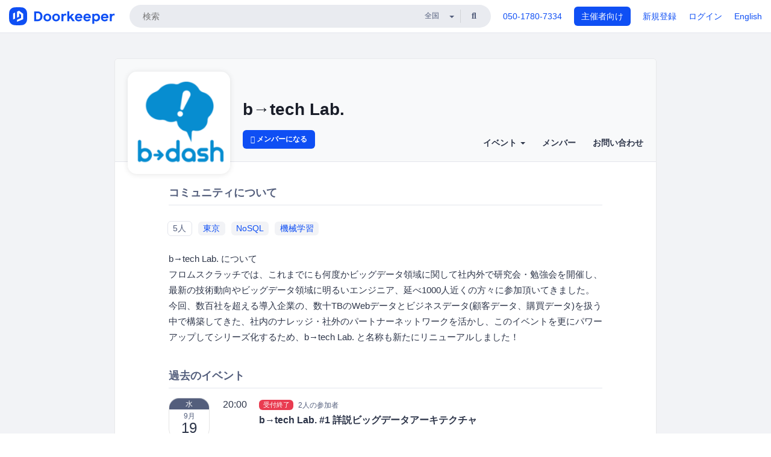

--- FILE ---
content_type: text/html; charset=utf-8
request_url: https://838fe0122d0614ff4c1b712560.doorkeeper.jp/
body_size: 7220
content:
<!DOCTYPE html>
<html lang='ja'>
<head>
<meta content='text/html;charset=UTF-8' http-equiv='content-type'>
<meta charset='utf-8'>
<meta content='IE=Edge,chrome=1' http-equiv='X-UA-Compatible'>
<meta content='width=device-width,initial-scale=1,maximum-scale=1,user-scalable=no' name='viewport'>
<meta content='telephone=no' name='format-detection'>
<meta content='195702240496602' property='fb:app_id'>
<title>
b→tech Lab.
 | Doorkeeper
</title>
<link rel="icon" type="image/x-icon" href="https://doorkeeper.jp/assets/favicon-2e40be8f198ee3cb97dccbfbb3959374981ae0164d4f349e1787ff5f4c336af8.ico" />
<link href='https://838fe0122d0614ff4c1b712560.doorkeeper.jp/' rel='canonical'>
<meta content='b→tech Lab.' property='og:title'>
<meta content='website' property='og:type'>
<meta content='https://doorkeeper.jp/rails/active_storage/representations/proxy/eyJfcmFpbHMiOnsibWVzc2FnZSI6IkJBaHBBMVY0QVE9PSIsImV4cCI6bnVsbCwicHVyIjoiYmxvYl9pZCJ9fQ==--853f14b7eb05a036219352a88d79c0dd6a6dc4c4/eyJfcmFpbHMiOnsibWVzc2FnZSI6IkJBaDdCem9MWm05eWJXRjBTU0lJVUU1SEJqb0dSVlE2RTNKbGMybDZaVjloYm1SZmNHRmtXd2RwQWNocEFjZz0iLCJleHAiOm51bGwsInB1ciI6InZhcmlhdGlvbiJ9fQ==--69024e92b137ca88bac665325e4431e001540b8b/%E3%82%AD%E3%83%A3%E3%83%97%E3%83%81%E3%83%A3.PNG' property='og:image'>
<meta content='https://838fe0122d0614ff4c1b712560.doorkeeper.jp/' property='og:url'>
<meta content='Doorkeeper' property='og:site_name'>
<meta name="twitter:card" content="summary">
<meta content='@doorkeeper_jp' name='twitter:site'>
<meta content='b→tech Lab. について
フロムスクラッチでは、これまでにも何度かビッグデータ領域に関して社内外で研究会・勉強会を開催し、最新の技術動向やビッグデータ領域に明るいエンジニア、延べ1000人近くの方々に参加頂いてきました。 今回、数百社を超える導入企業の、数十TBのWebデータとビジネスデータ(顧客データ、購買データ)を扱う中で構築してきた、社内のナレッジ・社外のパートナーネットワーク...' name='twitter:description'>

<link rel="stylesheet" href="https://doorkeeper.jp/assets/fontawesome-6d53862a62d9076af1e6640213de3ab8114672a22f11aca4a0dd505304dea878.css" media="all" />
<link rel="stylesheet" href="https://doorkeeper.jp/assets/application-a7ca6442b36ff357134ea76775c81570b8873fe6fd80ba91fc22f78c56b3a689.css" media="all" />
<script src="https://doorkeeper.jp/assets/application-1c082e4d4428bb024ff379de01801b67c9e614217f5653cdf1dc3d215a8ac813.js"></script>
<script src="https://doorkeeper.jp/packs/js/app-774bc3e2b960369073bc.js" async="async"></script>
<link rel="stylesheet" href="https://doorkeeper.jp/packs/css/app-5989d222.css" async="async" media="screen" />
<meta name="csrf-param" content="authenticity_token" />
<meta name="csrf-token" content="MP0zjM+K2oYAkRv9X4Ws2b56GXOMOZEH+Z8qkFrZZGjyCW4IIbyRECvIwjrmNVnbH5sM7PcBdUgF/jzhdLPdnQ==" />
<script async src="https://www.googletagmanager.com/gtag/js?id=UA-15834284-1"></script>
<script>
  window.dataLayer = window.dataLayer || [];
  function gtag(){dataLayer.push(arguments);}
  gtag('js', new Date());
  gtag('config', 'UA-15834284-1'); // Universal Analytics property.
 
    gtag('config', 'G-RCGBRG13Y4'); // Google Analytics 4 property.
  
</script>
<script async='' src='https://www.googletagmanager.com/gtag/js?id=G-RCGBRG13Y4'></script>
<script>
  window.dataLayer = window.dataLayer || []; 
  function gtag(){dataLayer.push(arguments);} 
  gtag('js', new Date()); 
  gtag('config', 'G-RCGBRG13Y4');
</script>
<script>
  (function(w,d,s,l,i) {
    w[l]=w[l]||[];
    w[l].push({'gtm.start': new Date().getTime(),event:'gtm.js'});
    var f=d.getElementsByTagName(s)[0],
    j=d.createElement(s),dl=l!='dataLayer'?'&l='+l:'';
    j.async=true;
    j.src='https://www.googletagmanager.com/gtm.js?id='+i+dl;
    f.parentNode.insertBefore(j,f);
  })(window,document,'script','dataLayer','GTM-PPDS423');
</script>

<link rel="preload" as="style" href="https://glass.io/integration/glass.min.css" onload="this.onload=null;this.rel='stylesheet'" />
<script>
  window.glassApiKey = 'eurZwW4nhD1V8etacAW83Att';
  var s = document.createElement("script");
  s.type = "text/javascript";
  s.async = true;
  s.src = "https://glass.io/integration/glass.min.js";
  function load() {
    Glass.init();
  }
  s.onload = load;
  document.head.appendChild(s);
</script>
<script type="text/javascript">!function(e,t,n){function a(){var e=t.getElementsByTagName("script")[0],n=t.createElement("script");n.type="text/javascript",n.async=!0,n.src="https://beacon-v2.helpscout.net",e.parentNode.insertBefore(n,e)}if(e.Beacon=n=function(t,n,a){e.Beacon.readyQueue.push({method:t,options:n,data:a})},n.readyQueue=[],"complete"===t.readyState)return a();e.attachEvent?e.attachEvent("onload",a):e.addEventListener("load",a,!1)}(window,document,window.Beacon||function(){});</script>
<script type="text/javascript">
  window.Beacon('init', '9329d34b-d6c4-4abc-8115-ed0066b505cb')
</script>

<script>
//<![CDATA[
      (function(e,b){if(!b.__SV){var a,f,i,g;window.mixpanel=b;a=e.createElement("script");
      a.type="text/javascript";a.async=!0;a.src=("https:"===e.location.protocol?"https:":"http:")+
      '//cdn.mxpnl.com/libs/mixpanel-2.2.min.js';f=e.getElementsByTagName("script")[0];
      f.parentNode.insertBefore(a,f);b._i=[];b.init=function(a,e,d){function f(b,h){
      var a=h.split(".");2==a.length&&(b=b[a[0]],h=a[1]);b[h]=function(){b.push([h].concat(
      Array.prototype.slice.call(arguments,0)))}}var c=b;"undefined"!==typeof d?c=b[d]=[]:
      d="mixpanel";c.people=c.people||[];c.toString=function(b){var a="mixpanel";"mixpanel"!==d&&(a+="."+d);
      b||(a+=" (stub)");return a};c.people.toString=function(){return c.toString(1)+".people (stub)"};
      i="disable track track_pageview track_links track_forms register register_once alias unregister identify name_tag set_config people.set people.set_once people.increment people.append people.track_charge people.clear_charges people.delete_user".split(" ");
      for(g=0;g<i.length;g++)f(c,i[g]); b._i.push([a,e,d])};b.__SV=1.2}})(document,window.mixpanel||[]);
      mixpanel.init("2d0a9fadc66f322337b0428d60907db5");

//]]>
</script></head>
<body>
<!-- Google Tag Manager (noscript) -->
<noscript>
<iframe height='0' src='https://www.googletagmanager.com/ns.html?id=GTM-PPDS423' style='display:none;visibility:hidden' width='0'></iframe>
</noscript>
<!-- End Google Tag Manager (noscript) -->

<header class='app-header'>
<div class='app-header-inner'>
<div class='app-header-brand'>
<a class="doorkeeper" href="https://www.doorkeeper.jp/"><img alt="Doorkeeper" src="https://doorkeeper.jp/assets/logo-966182d4b3e6dab86edb746a9f7681769fc3928fc73b2776bbf36e3bc18d2674.svg" /></a>
</div>
<div class='app-header-search'>
<form class="search-form form" role="search" action="https://www.doorkeeper.jp/events" accept-charset="UTF-8" method="get">
<div class='search-compact'>
<div class='search-compact-inner'>
<input type="text" name="q" id="q" value="" class="search-compact-field" placeholder="検索" />
<div class='search-compact-location'>
<select name="prefecture_id" id="prefecture_id" class="search-compact-dropdown"><option value="">全国</option><option value="hokkaido">北海道</option>
<option value="aomori">青森</option>
<option value="iwate">岩手</option>
<option value="miyagi">宮城</option>
<option value="akita">秋田</option>
<option value="yamagata">山形</option>
<option value="fukushima">福島</option>
<option value="ibaraki">茨城</option>
<option value="tochigi">栃木</option>
<option value="gunma">群馬</option>
<option value="saitama">埼玉</option>
<option value="chiba">千葉</option>
<option value="tokyo">東京</option>
<option value="kanagawa">神奈川</option>
<option value="niigata">新潟</option>
<option value="toyama">富山</option>
<option value="ishikawa">石川</option>
<option value="fukui">福井</option>
<option value="yamanashi">山梨</option>
<option value="nagano">長野</option>
<option value="gifu">岐阜</option>
<option value="shizuoka">静岡</option>
<option value="aichi">愛知</option>
<option value="mie">三重</option>
<option value="shiga">滋賀</option>
<option value="kyoto">京都</option>
<option value="osaka">大阪</option>
<option value="hyogo">兵庫</option>
<option value="nara">奈良</option>
<option value="wakayama">和歌山</option>
<option value="tottori">鳥取</option>
<option value="shimane">島根</option>
<option value="okayama">岡山</option>
<option value="hiroshima">広島</option>
<option value="yamaguchi">山口</option>
<option value="tokushima">徳島</option>
<option value="kagawa">香川</option>
<option value="ehime">愛媛</option>
<option value="kochi">高知</option>
<option value="fukuoka">福岡</option>
<option value="saga">佐賀</option>
<option value="nagasaki">長崎</option>
<option value="kumamoto">熊本</option>
<option value="oita">大分</option>
<option value="miyazaki">宮崎</option>
<option value="kagoshima">鹿児島</option>
<option value="okinawa">沖縄</option></select>
</div>
<div class='search-compact-submit'>
<button type="submit" class="search-compact-btn"><i class="fas fa-search"></i></button>
</div>
</div>
</div>
</form>


</div>
<div class='app-header-nav'>
<nav class='app-header-nav-list'>
<div class='app-header-nav-item'><a href="tel:8105017807334">050-1780-7334</a></div>
<div class='app-header-nav-item hidden-xxs'><a class="btn btn-primary btn-block" href="https://www.doorkeeper.jp/organizers?locale=ja">主催者向け</a></div>
<div class='app-header-nav-item hidden-xxs'><a href="https://manage.doorkeeper.jp/user/sign_up?continue=https%3A%2F%2F838fe0122d0614ff4c1b712560.doorkeeper.jp%2F">新規登録</a></div>
<div class='app-header-nav-item'><a href="https://manage.doorkeeper.jp/user/sign_in?continue=https%3A%2F%2F838fe0122d0614ff4c1b712560.doorkeeper.jp%2F">ログイン</a></div>
<div class='app-header-nav-item hidden-xxs'><a rel="nofollow" href="https://838fe0122d0614ff4c1b712560.doorkeeper.jp/?locale=en&amp;switch_locale=true">English</a></div>
<div class='app-header-search-mobile' style='margin-right: 0; margin-left: 20px;'>
<button id='mobile-search-btn'>
<i class="fas fa-search search-icon"></i>
<i class="fas fa-times close-icon"></i>
</button>
</div>
</nav>
</div>
</div>
</header>


<div class='content client-full-width'>
<div class='client-container'>
<div class='community-page'>

<div class='community-header community-header-large'>
<div class='community-header-inner'>
<div class='community-header-info'>
<div class='community-profile-picture'>
<a href="/"><img alt="b→tech Lab." src="https://doorkeeper.jp/rails/active_storage/representations/proxy/eyJfcmFpbHMiOnsibWVzc2FnZSI6IkJBaHBBMVY0QVE9PSIsImV4cCI6bnVsbCwicHVyIjoiYmxvYl9pZCJ9fQ==--853f14b7eb05a036219352a88d79c0dd6a6dc4c4/eyJfcmFpbHMiOnsibWVzc2FnZSI6IkJBaDdCem9MWm05eWJXRjBTU0lJVUU1SEJqb0dSVlE2RTNKbGMybDZaVjloYm1SZmNHRmtXd2RwQWNocEFjZz0iLCJleHAiOm51bGwsInB1ciI6InZhcmlhdGlvbiJ9fQ==--69024e92b137ca88bac665325e4431e001540b8b/%E3%82%AD%E3%83%A3%E3%83%97%E3%83%81%E3%83%A3.PNG" /></a>
</div>
<div class='community-header-large-wrap'>
<h4 class='community-title'>
<a href="/">b→tech Lab.</a>
</h4>
<div class='community-header-large-nav-wrap'>
<a class="btn btn-sm btn-add-community" href="/member/new"><i class="fas fa-plus"></i> メンバーになる</a>
<ul class='community-nav community-nav-top collapse'>
<li class='community-nav-item'>
<div class='dropdown'>
<a class='dropdown-toggle community-nav-link' data-toggle='dropdown' href='#' id='eventsDropdown'>
イベント
<span class='caret'></span>
</a>
<ul class='dropdown-menu'>
<li><a class="community-nav-link" href="/events/upcoming">開催予定イベント</a></li>
<li><a class="community-nav-link" href="/events/past">過去のイベント</a></li>
</ul>
</div>
</li>
<li class='community-nav-item'>
<a class="community-nav-link" href="/members">メンバー</a>
</li>
<li class='community-nav-item'>
<a class="community-nav-link" href="/contact/new">お問い合わせ
</a></li>
</ul>
</div>
</div>
</div>
</div>
</div>


<div class='community-content'>
<div class='community-block'>
<div class='community-container'>
<h4 class='community-section-title'>コミュニティについて</h4>
<ul class='list-inline group-home-metadata'>
<li>
<a class="label label-full community-members-count" href="/members">5人</a>
</li>
<li>
<a class="label label-full label-link" href="https://www.doorkeeper.jp/prefectures/tokyo">東京</a>
</li>
<li>
<a class="label label-link label-full" href="https://www.doorkeeper.jp/topics/nosql">NoSQL</a>
</li>
<li>
<a class="label label-link label-full" href="https://www.doorkeeper.jp/topics/machine-learning">機械学習</a>
</li>
</ul>
<div class='processed-markdown'><p>b→tech Lab. について<br>
フロムスクラッチでは、これまでにも何度かビッグデータ領域に関して社内外で研究会・勉強会を開催し、最新の技術動向やビッグデータ領域に明るいエンジニア、延べ1000人近くの方々に参加頂いてきました。 今回、数百社を超える導入企業の、数十TBのWebデータとビジネスデータ(顧客データ、購買データ)を扱う中で構築してきた、社内のナレッジ・社外のパートナーネットワークを活かし、このイベントを更にパワーアップしてシリーズ化するため、b→tech Lab. と名称も新たにリニューアルしました！</p>
</div>
</div>
</div>
<div class='community-block'>
<div class='community-container'>
<h4 class='community-section-title'>過去のイベント</h4>
<div class='global-event-list'>
<div class='global-event-list-day'>
<div class='global-event-list-date-header'>2018-09-19（水）</div>
<div class='global-event-list-date-wrapper'><div class='calendar-block-date'>
<div class='weekday-wrap weekday-wrap-past'>
<div class='weekday'>水</div>
</div>
<div class='day-wrap'>
<div class='month'>9月</div>
<div class='day'>19</div>
</div>
</div>
</div>
<div class='global-event-list-events-that-day'><div class='global-event events-list'>
<time>20:00</time>
<div class='events-list-items-wrap'>
<div class='events-list-text-wrap'>
<div class='client-event-registration-status'>
<label class='label label-danger'>受付終了</label>
<span class='events-list-item-current-registred'>2人の参加者</span>
</div>
<div class='events-list-item-title'>
<h3>
<a href="https://838fe0122d0614ff4c1b712560.doorkeeper.jp/events/80081"><span>b→tech Lab. #1 詳説ビッグデータアーキテクチャ</span>
</a></h3>
</div>
<div class='events-list-item-meta'>
<time class='events-list-item-time'>
<span class='events-list-item-time-date'>2018年9月19日</span>
20:00 - 22:00
</time>
<div class='events-list-item-meta'>
<div class='events-list-item-venue'>
<a class="label label-link" href="https://www.doorkeeper.jp/prefectures/tokyo">東京</a>
<span>〒160-0023 東京都新宿区 西新宿7丁目20-1 住友不動産西新宿ビル17階</span>
<span>株式会社フロムスクラッチ</span>
</div>
</div>
</div>
</div>
</div>
</div>
</div>
</div>
</div>


</div>
</div>

</div>
</div>
</div>
</div>

<footer class='app-footer compact-footer'>
<div class='app-footer-inner'>
<div class='app-footer-block'>
<ul>
<li><a href="/contact/new">主催者にお問い合わせ</a></li>
<li><a href="https://support.doorkeeper.jp/collection/5-collection">ヘルプ</a></li>
<li><a href="https://www.doorkeeper.jp/terms">利用規約</a></li>
<li><a href="https://www.doorkeeper.jp/privacy">プライバシーポリシー</a></li>
<li><a href="https://www.doorkeeper.jp/report_copyright_infringment">著作権侵害の報告について</a></li>
<li><a rel="nofollow" href="?locale=en&amp;switch_locale=true">English</a></li>
</ul>
Powered by
<a href="https://www.doorkeeper.jp/">Doorkeeper</a>
</div>
</div>
</footer>

<div id='jstemplates'></div>

<div class='modal fade' id='modal_overlay' role='dialog' tabindex='-1'>
<div class='modal-dialog'>
<div class='modal-content'>
<div class='unloaded-state'>
<div class="modal-header"><button type="button" class="close" data-dismiss="modal" aria-label="Close"><span aria-hidden="true">&times;</span></button><h4 class="modal-title">送信中...</h4></div>
<div class='modal-body'>
<div class='text-center'>
<i class="fas fa-sync fa-spin fa-4x"></i>
</div>
</div>
<div class='modal-footer'>
<a class='btn btn-default' data-dismiss='modal' href='#'>閉じる</a>
</div>
</div>
<div class='loaded-state'></div>
</div>
</div>
</div>

<script>
  mixpanel.register_once({
    'First URL': 'https://838fe0122d0614ff4c1b712560.doorkeeper.jp/'
  });
</script>
<script>
//<![CDATA[
mixpanel.track("Public Group Page", {"locale":"ja","user_signed_in":false,"group_subdomain":"838fe0122d0614ff4c1b712560","group_id":9829});
//]]>
</script></body>
</html>

